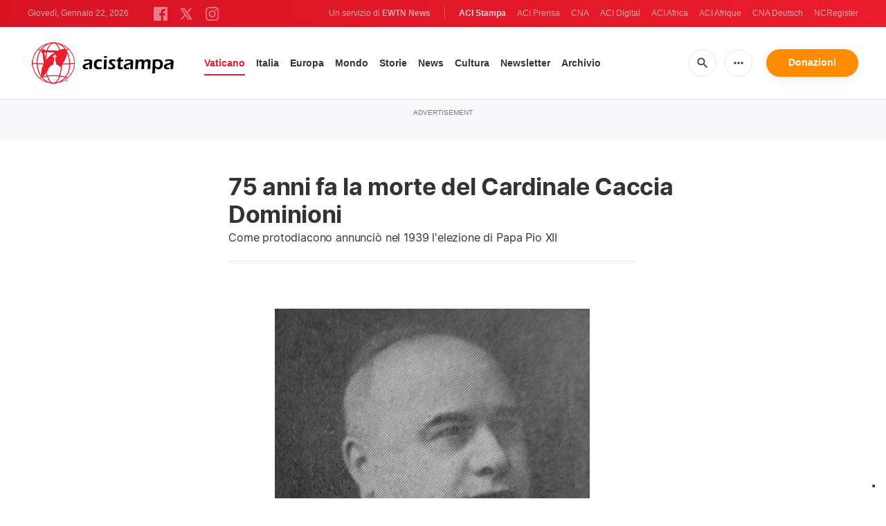

--- FILE ---
content_type: text/html; charset=UTF-8
request_url: https://www.acistampa.com/story/75-anni-fa-la-morte-del-cardinale-caccia-dominioni-18435
body_size: 13427
content:
<!DOCTYPE html>
<html lang="en" translate="no">
<head>
    <title>75 anni fa la morte del Cardinale Caccia Dominioni</title>
<meta http-equiv="Content-Type" content="text/html;charset=utf-8"/>
<meta http-equiv="X-UA-Compatible" content="IE=edge">
<meta name="google" value="notranslate"/>
<meta name="description" content="Il 12 novembre 1946 moriva a Roma il Cardinale Camillo Caccia Dominioni."/>
<meta name="keywords" content="article, keyword, cna"/>
<meta name="author" content="EWTN"/>
<meta name="copyright" content="© 2026 EWTN | All rights reserved."/>
<meta name="viewport" content="width=device-width, initial-scale=1"/>
<meta name="viewport" content="width=device-width, minimum-scale=1.0, maximum-scale=1.0, user-scalable=no"/>
<meta name="apple-mobile-web-app-capable" content="yes">
<meta name="format-detection" content="telephone=no">


<meta name="twitter:card" content="summary_large_image"/>
<meta name="twitter:site" content="@acistampa"/>
<meta name="twitter:url" content="https://www.acistampa.com/story/18435/75-anni-fa-la-morte-del-cardinale-caccia-dominioni-18435"/>
<meta name="twitter:title" content="75 anni fa la morte del Cardinale Caccia Dominioni"/>
<meta name="twitter:description" content="Il 12 novembre 1946 moriva a Roma il Cardinale Camillo Caccia Dominioni."/>
<meta name="twitter:creator" content="@acistampa"/>
<meta name="twitter:image:src" content="https://www.acistampa.com/images/cardinal_caccia_dominioni_1636491365.JPG?w=1200&amp;jpg"/>


<meta property="fb:app_id" content="1234567890"/>
<meta property="og:title" content="75 anni fa la morte del Cardinale Caccia Dominioni"/>
<meta property="og:type" content="website"/>
<meta property="og:url" content="https://www.acistampa.com/story/18435/75-anni-fa-la-morte-del-cardinale-caccia-dominioni-18435"/>
<meta property="og:image" content="https://www.acistampa.com/images/cardinal_caccia_dominioni_1636491365.JPG?w=1200&amp;jpg"/>
<meta property="og:description" content="Il 12 novembre 1946 moriva a Roma il Cardinale Camillo Caccia Dominioni."/>
<meta property="og:site_name" content="ACI Stampa"/>


<meta name="parsely-link" content="https://www.acistampa.com/story/18435/75-anni-fa-la-morte-del-cardinale-caccia-dominioni-18435" />
<meta name="parsely-title" content="75 anni fa la morte del Cardinale Caccia Dominioni" />
<meta name="parsely-type" content="post" />
<meta name="parsely-image-url" content="https://www.acistampa.com/images/cardinal_caccia_dominioni_1636491365.JPG?w=1200&amp;jpg" />
<meta name="parsely-pub-date" content="2021-11-12T16:00:00+01:00" />
<meta name="parsely-section" content="Vaticano" />
<meta name="parsely-author" content="Marco Mancini" />
<meta name="parsely-tags" content="Card. Caccia Dominioni,Sacro Collegio,collegio cardinalizio" />


    <meta name="analytics-page-type" content="post" />
    <meta name="analytics-pub-date" content="2021-11-12T16:00:00+01:00" />
    <meta name="analytics-section" content="Vaticano" />
    <meta name="analytics-authors" content="Marco Mancini" />
    <meta name="analytics-tags" content="card. caccia dominioni|sacro collegio|collegio cardinalizio" />
    <meta name="analytics-page-id" content="18435" />

    <link rel="amphtml" href="https://www.acistampa.com/amp/story/18435/75-anni-fa-la-morte-del-cardinale-caccia-dominioni-18435">
<link rel="canonical" href="https://www.acistampa.com/story/18435/75-anni-fa-la-morte-del-cardinale-caccia-dominioni-18435">
<link rel="stylesheet" type="text/css" href="/assets/css/app.css?id=a16f81c6abf213e8312b2298d4892163">
<script src="/assets/js/app.js?id=738f5168f4ee27fa75fcc6f710383670"></script>
<script src="/assets/js/dimstrap.js?id=fe018b54594218400bbe43a2df9b8c6b"></script>


<link rel="icon" type="image/png" href="/assets/images/extra/apple/apple-touch-icon-57x57.png?id=c05aaeeb260815981c57d12aaada45d6" sizes="196x196" />
<link rel="icon" type="image/png" href="/assets/images/extra/favicon/favicon-96x96.png?id=93c6bff6e3e044ac2860ec8c41b50cc9" sizes="96x96" />
<link rel="icon" type="image/png" href="/assets/images/extra/favicon/favicon-32x32.png?id=a3a84c2a2f0b6e1ed20e7b8d823b9653" sizes="32x32" />
<link rel="icon" type="image/png" href="/assets/images/extra/favicon/favicon-16x16.png?id=afec60afa32ce442f90c1d1261b79b9f" sizes="16x16" />
<link rel="icon" type="image/png" href="/assets/images/extra/favicon/favicon-128x128.png?id=f16300f8aee1b7f32ebf2529b4fdd5b9" sizes="128x128" />
<link rel="apple-touch-icon-precomposed" sizes="57x57" href="/assets/images/extra/apple/apple-touch-icon-57x57.png?id=c05aaeeb260815981c57d12aaada45d6" />
<link rel="apple-touch-icon-precomposed" sizes="114x114" href="/assets/images/extra/apple/apple-touch-icon-114x114.png?id=41293a05cde19d609f62d905609b7435" />
<link rel="apple-touch-icon-precomposed" sizes="72x72" href="/assets/images/extra/apple/apple-touch-icon-72x72.png?id=c2b8bcb54a86a97133df6fefca4c0d73" />
<link rel="apple-touch-icon-precomposed" sizes="144x144" href="/assets/images/extra/apple/apple-touch-icon-144x144.png?id=a62001ea03431ea0886d1ae1bf904d2b" />
<link rel="apple-touch-icon-precomposed" sizes="60x60" href="/assets/images/extra/apple/apple-touch-icon-60x60.png?id=3b53a6cca5e82c663cf478c82bbc273c" />
<link rel="apple-touch-icon-precomposed" sizes="120x120" href="/assets/images/extra/apple/apple-touch-icon-120x120.png?id=d74e6cd84f156121a42ff6785b798d19" />
<link rel="apple-touch-icon-precomposed" sizes="76x76" href="/assets/images/extra/apple/apple-touch-icon-76x76.png?id=cf64ac303ac2471dfaba1cf83b555bb2" />
<link rel="apple-touch-icon-precomposed" sizes="152x152" href="/assets/images/extra/apple/apple-touch-icon-152x152.png?id=fc72ae9beb31bbc0f056e4fb2d28b87b" />
    <script type="text/javascript">
        var _iub = _iub || [];
        _iub.csConfiguration = {"siteId":4006545,"cookiePolicyId":85744989,"lang":"it","storage":{"useSiteId":true}};
    </script>
    <script type="text/javascript" src="https://cs.iubenda.com/autoblocking/4006545.js"></script>
    <script type="text/javascript" src="//cdn.iubenda.com/cs/tcf/stub-v2.js"></script>
    <script type="text/javascript" src="//cdn.iubenda.com/cs/tcf/safe-tcf-v2.js"></script>
    <script type="text/javascript" src="//cdn.iubenda.com/cs/gpp/stub.js"></script>
    <script type="text/javascript" src="//cdn.iubenda.com/cs/iubenda_cs.js" charset="UTF-8" async></script>
      <style>
    iframe[src*="youtube.com"] { max-width:100%; height:auto; aspect-ratio:16/9; }
    .swiper-wrapper{
      height: inherit !important;
    }
  </style>










  <script type="application/ld+json">
  {
		"@context": 		"http://schema.org",
		"@type":			"NewsArticle",
		"headline": 		"75 anni fa la morte del Cardinale Caccia Dominioni",
		"description": 		"Il 12 novembre 1946 moriva a Roma il Cardinale Camillo Caccia Dominioni.",
		"datePublished":	"2021-11-12 16:00:00",
		"dateModified":		"2026-01-20T16:20:51.000000Z",
		"mainEntityOfPage":	"https://www.acistampa.com/story/18435/75-anni-fa-la-morte-del-cardinale-caccia-dominioni-18435",
		"publisher": {
			"@type": 	"Organization",
			"name": 	"ACI Stampa",
			"logo": {
				"@type":	"ImageObject",
				"url":		"https://www.acistampa.com/assets/images/branding/logo-red-black-small.png",
				"width": 	264,
				"height": 	70
			}
		},
		"author": {
			"@type": 	"Person",
			"name": 	"Marco Mancini"
		},
		"image": {
			"@type": 	"ImageObject",
			"url": 		"https://www.acistampa.com/images/cardinal_caccia_dominioni_1636491365.JPG?w=800&h=600",
			"width": 	800,
			"height": 	600
		}
	}
</script>
    <!-- PostHog Analytics -->
<script>
(function() {
    'use strict';

    // PostHog CDN Loader
    !function(t,e){var o,n,p,r;e.__SV||(window.posthog=e,e._i=[],e.init=function(i,s,a){function g(t,e){var o=e.split(".");2==o.length&&(t=t[o[0]],e=o[1]);t[e]=function(){t.push([e].concat(Array.prototype.slice.call(arguments,0)))}}(p=t.createElement("script")).type="text/javascript",p.async=!0,p.src=s.api_host+"/static/array.js",(r=t.getElementsByTagName("script")[0]).parentNode.insertBefore(p,r);var u=e;for(void 0!==a?u=e[a]=[]:a="posthog",u.people=u.people||[],u.toString=function(t){var e="posthog";return"posthog"!==a&&(e+="."+a),t||(e+=" (stub)"),e},u.people.toString=function(){return u.toString(1)+".people (stub)"},o="capture identify alias people.set people.set_once set_config register register_once unregister opt_out_capturing has_opted_out_capturing opt_in_capturing reset isFeatureEnabled onFeatureFlags getFeatureFlag getFeatureFlagPayload reloadFeatureFlags group updateEarlyAccessFeatureEnrollment getEarlyAccessFeatures getActiveMatchingSurveys getSurveys".split(" "),n=0;n<o.length;n++)g(u,o[n]);e._i.push([i,s,a])},e.__SV=1)}(document,window.posthog||[]);

    // =============================================================================
    // PostHog Configuration
    // =============================================================================

    const posthogConfig = {
        enabled: true,
        apiKey: 'phc_3b4tsLrHHzsSavxDBpOPpePiNKlWmVVxiZbc1uqqSaB',
        host: 'https://eu.i.posthog.com',
        webVitalsSampleRate: 10,
        sessionReplaySampleRate: 0,
        forceSessionReplay: false,
        forceSessionReplayParam: 'posthog_force_replay',
        debug: false
    };

    // =============================================================================
    // Types & Interfaces
    // =============================================================================

    /**
     * @typedef {Object} AnalyticsContext
     * @property {string|null} pageType
     * @property {string|null} pubDate
     * @property {string|null} section
     * @property {string|null} author
     * @property {string[]|null} tags
     */

    // =============================================================================
    // Constants & State
    // =============================================================================

    // Set to track seen error signatures to prevent duplicate exception reporting
    const seenErrors = new Set();

    // =============================================================================
    // PostHog Initialization
    // =============================================================================

    /**
     * Initialize PostHog analytics with proper configuration
     */
    function initializePostHog() {
        // Skip initialization if disabled or no API key
        if (!posthogConfig.enabled || !posthogConfig.apiKey) {
            return;
        }

        try {
            posthog.init(posthogConfig.apiKey, {
                api_host: posthogConfig.host,
                persistence: 'memory',
                debug: posthogConfig.debug,
                autocapture: true,
                capture_pageview: true,
                capture_pageleave: true,
                capture_exceptions: true,
                cross_subdomain_cookie: false,
                disable_session_recording: !shouldEnableSessionReplay(),
                capture_performance: getPerformanceConfig(),
                before_send: processEventBeforeSend,
                loaded: function() {
                    setAnalyticsContext();
                }
            });
        } catch (error) {
            // Silently fail to avoid breaking the application
            console.error('PostHog initialization failed:', error);
        }
    }

    // =============================================================================
    // Event Processing & Filtering
    // =============================================================================

    /**
     * Generate a unique signature for an error to enable deduplication
     */
    function generateErrorSignature(event) {
        if (!event.properties || !event.properties.$exception_list) {
            return '';
        }

        const exceptions = event.properties.$exception_list;
        if (!Array.isArray(exceptions) || exceptions.length === 0) {
            return '';
        }

        // Use the first exception to generate signature
        const exception = exceptions[0];
        const type = exception.type || 'Unknown';
        const message = exception.value || '';
        const stackTrace = exception.stacktrace && exception.stacktrace.frames && exception.stacktrace.frames[0];

        // Create signature from error type, message, and top stack frame
        return [
            type,
            message,
            stackTrace ? stackTrace.filename || '' : '',
            stackTrace ? stackTrace.function || '' : '',
            stackTrace ? stackTrace.lineno || '' : ''
        ].join('|');
    }

    /**
     * Process events before sending to PostHog
     * Handles sampling and deduplication
     */
    function processEventBeforeSend(event) {
        if (event === null) {
            return null;
        }

        // Sample web vitals events
        if (
            event.event === '$web_vitals' &&
            Math.random() * 100 > posthogConfig.webVitalsSampleRate
        ) {
            return null; // Drop this event
        }

        // Deduplicate exception events
        if (event.event === '$exception') {
            const errorSignature = generateErrorSignature(event);
            if (errorSignature && seenErrors.has(errorSignature)) {
                return null; // Drop duplicate error
            }
            if (errorSignature) {
                seenErrors.add(errorSignature);
            }
        }

        return event;
    }

    /**
     * Determine if session replay should be enabled
     */
    function shouldEnableSessionReplay() {
        const forceSessionReplay = posthogConfig.forceSessionReplay ||
            (typeof window !== 'undefined' &&
                new URLSearchParams(window.location.search).has(posthogConfig.forceSessionReplayParam));

        return forceSessionReplay || Math.random() * 100 < posthogConfig.sessionReplaySampleRate;
    }

    /**
     * Get performance configuration based on web vitals sample rate
     */
    function getPerformanceConfig() {
        if (posthogConfig.webVitalsSampleRate === 100) {
            return true;
        } else if (posthogConfig.webVitalsSampleRate > 0) {
            return {
                web_vitals_sample_rate: posthogConfig.webVitalsSampleRate / 100
            };
        }
        return false;
    }

    // =============================================================================
    // Context Utilities
    // =============================================================================

    /**
     * Get page metadata from generic analytics meta tags
     */
    function getPageMetadata() {
        const metaMapping = [
            ['page_type', 'analytics-page-type'],
            ['pub_date', 'analytics-pub-date'],
            ['section', 'analytics-section'],
            ['authors', 'analytics-authors'],
            ['tags', 'analytics-tags'],
            ['page_id', 'analytics-page-id']
        ];

        const metadata = {};

        metaMapping.forEach(function(item) {
            const el = document.querySelector('meta[name="' + item[1] + '"]');
            if (el && el.content && typeof el.content === 'string') {
                if (item[0] === 'tags' || item[0] === 'authors') {
                    metadata[item[0]] = el.content.split('|').map(function(item) {
                        return item.trim();
                    }).filter(function(item) {
                        return item.length > 0;
                    });
                } else {
                    metadata[item[0]] = el.content;
                }
            }
        });
        return metadata;
    }

    /**
     * Get the current page URL path
     */
    function getPagePath() {
        return typeof window !== 'undefined' ? window.location.pathname : '';
    }

    // =============================================================================
    // Analytics Context Management
    // =============================================================================

    /**
     * Set analytics context using PostHog Super Properties
     * This ensures all events include these properties automatically
     */
    function setAnalyticsContext() {
        if (!posthogConfig.enabled || typeof posthog === 'undefined') {
            return;
        }

        try {
            const pageMetadata = getPageMetadata();
            const contextData = Object.assign({
                app_name: 'aci-stampa',
                app_version: '0.1.0',
            }, pageMetadata);

            posthog.register(contextData);
        } catch (error) {
            console.error('Failed to set analytics context:', error);
            // Register error flag for debugging
            try {
                posthog.register({ 'register-error': true });
            } catch (e) {
                // Silent fail
            }
        }
    }

    /**
     * Clear analytics context by unregistering properties
     */
    function clearAnalyticsContext() {
        if (!posthogConfig.enabled || typeof posthog === 'undefined') {
            return;
        }

        try {
            const keysToUnregister = [
                'page_type', 'pub_date', 'section', 'authors', 'tags', 'page_id',
                'app_name',
            ];

            keysToUnregister.forEach(function(key) {
                posthog.unregister(key);
            });
        } catch (error) {
            console.error('Failed to clear analytics context:', error);
        }
    }

    /**
     * Get current analytics context from PostHog
     */
    function getAnalyticsContext() {
        if (!posthogConfig.enabled || typeof posthog === 'undefined') {
            return {
                pageType: null,
                pubDate: null,
                section: null,
                authors: null,
                tags: null,
                pageId: null
            };
        }

        try {
            return {
                pageType: posthog.get_property('page_type') || null,
                pubDate: posthog.get_property('pub_date') || null,
                section: posthog.get_property('section') || null,
                authors: posthog.get_property('authors') || null, // Changed from 'author' to 'authors'
                tags: posthog.get_property('tags') || null,
                pageId: posthog.get_property('page_id') || null
            };
        } catch (error) {
            return {
                pageType: null,
                pubDate: null,
                section: null,
                authors: null,
                tags: null,
                pageId: null
            };
        }
    }

    // =============================================================================
    // Public API
    // =============================================================================

    // Expose functions to global scope for external use
    window.PostHogAnalytics = {
        initialize: initializePostHog,
        setContext: setAnalyticsContext,
        clearContext: clearAnalyticsContext,
        getContext: getAnalyticsContext,
        config: posthogConfig
    };

    // =============================================================================
    // Auto-initialization
    // =============================================================================

    // Initialize PostHog when DOM is ready
    if (document.readyState === 'loading') {
        document.addEventListener('DOMContentLoaded', initializePostHog);
    } else {
        initializePostHog();
    }
})();
</script>
<!-- End PostHog Analytics -->

    <script>
        var googletag = googletag || {};
        googletag.cmd = googletag.cmd || [];
        (function() {
            var gads = document.createElement('script');
            gads.async = true;
            gads.type = 'text/javascript';
            var useSSL = 'https:' == document.location.protocol;
            gads.src = (useSSL ? 'https:' : 'http:') +
                '//www.googletagservices.com/tag/js/gpt.js';
            var node = document.getElementsByTagName('script')[0];
            node.parentNode.insertBefore(gads, node);
        })();
    </script>

    <!-- Google Tag Manager -->
    <script>(function(w,d,s,l,i){w[l]=w[l]||[];w[l].push({'gtm.start':
                new Date().getTime(),event:'gtm.js'});var f=d.getElementsByTagName(s)[0],
            j=d.createElement(s),dl=l!='dataLayer'?'&l='+l:'';j.async=true;j.src=
            'https://www.googletagmanager.com/gtm.js?id='+i+dl;f.parentNode.insertBefore(j,f);
        })(window,document,'script','dataLayer','GTM-T734LK8');</script>
    <!-- End Google Tag Manager -->
</head>
<body class="post">
    <!-- Google Tag Manager (noscript) -->
    <noscript><iframe src="https://www.googletagmanager.com/ns.html?id=GTM-T734LK8"
                      height="0" width="0" style="display:none;visibility:hidden"></iframe></noscript>
    <!-- End Google Tag Manager (noscript) -->
    <div id="fb-root"></div>
    <script type="ada0a8873f99cd3751e5af3a-text/javascript">(function(d, s, id) {
            var js, fjs = d.getElementsByTagName(s)[0];
            if (d.getElementById(id)) return;
            js = d.createElement(s); js.id = id;
            js.src = "//connect.facebook.net/en_US/sdk.js#xfbml=1&appId=1559469840969344&version=v2.0";
            fjs.parentNode.insertBefore(js, fjs);
        }(document, 'script', 'facebook-jssdk'));</script>
    <div id="app">

        <header class="p-0" id="header">
  <div class="header-desktop">
	<div id="topbar" class="py-2 clear">
		<div class="left">
			<span class="today mr-6 mr-s-0 align-bottom">Giovedì, Gennaio 22, 2026</span>
			<ul class="social-menu" style="display: inline-block">
	<li><a href="https://www.facebook.com/acistampait" target="_blank"><img style="height: 20px" src="https://www.acistampa.com/assets/images/icons/icon-facebook.svg" alt="Facebook"></a></li>
	<li><a href="https://twitter.com/acistampa" target="_blank"><img style="height: 22px" src="https://www.acistampa.com/assets/images/icons/icon-twitter-x.svg" alt="Twitter"></a></li>
	<li><a href="https://www.instagram.com/acistampa" target="_blank"><img style="height: 20px" src="https://www.acistampa.com/assets/images/icons/icon-instagram.svg" alt="Instagram"></a></li>
</ul>
		</div>
		<div class="right">
			<span class="ewtn-title">Un servizio di <a href="//www.ewtnnews.com" title="EWTN News">EWTN News</a></span>

			<div class="ewtn-services current-page">
				<a class="service current-service" href="javascript:;">ACI Stampa</a>
				<a class="service" href="https://www.aciprensa.com/" target="_blank">ACI Prensa</a>
				<a class="service" href="https://www.catholicnewsagency.com/" target="_blank">CNA</a>
				<a class="service" href="https://www.acidigital.com/" target="_blank">ACI Digital</a>
				<a class="service" href="https://www.aciafrica.org/" target="_blank">ACI Africa</a>
				<a class="service" href="https://www.aciafrique.org/" target="_blank">ACI Afrique</a>
				<a class="service" href="https://de.catholicnewsagency.com/" target="_blank">CNA Deutsch</a>
				<a class="service" href="https://www.ncregister.com/" target="_blank">NCRegister</a>
			</div>
		</div>
	</div>
	<div class="menubar sticky-menu justify-content-between d-flex">
		<a class="logo" href="/"><img class="logo-desktop" src="https://www.acistampa.com/assets/images/branding/logo-red-black-small.png" alt="ACI Stampa"></a>

		<div class="menu-content justify-content-between d-flex align-items-center">
			<div class="no-wrap">
				<ul id="main-menu" class="sm sm-clean">
	<li class="vaticano"><a href="/section/vaticano">Vaticano</a></li>
	<li class="italia"><a href="/section/italia">Italia</a></li>
	<li class="europa"><a href="/section/europa">Europa</a></li>
	<li class="mondo"><a href="/section/mondo">Mondo</a></li>
	<li class="storie"><a href="/section/storie">Storie</a></li>
	<li class="news"><a href="/section/news">News</a></li>
	<li class="cultura"><a href="/section/cultura">Cultura</a></li>
	
	<li class="newsletter"><a href="/newsletter">Newsletter</a></li>
	<li class="arhive"><a href="https://www.acistampa.com/archive">Archivio</a></li>
</ul>
			</div>

			<ul class="extra-buttons no-wrap">
				<li><a href="javascript:;" class="btn-icon" id="search-btn"><i class="material-icons">search</i></a></li>
				<li class="dropdown">
					<a href="javascript:;" class="dropdown-open btn-icon"><i class="material-icons">more_horiz</i></a>
					<div class="dropdown-content">
						<a class="dropdown-item" href="https://editors.catholicnewsagency.com/">Servizio Editoriale</a>
						<a class="dropdown-item" href="https://www.acistampa.com/chisiamo">Chi Siamo</a>
						<a class="dropdown-item" href="https://ewtnadvertising.com/" target="_blank">Pubblicità</a>
						<a class="dropdown-item" href="https://www.acistampa.com/privacy">Privacy</a>
					</div>
				</li>
				<li><a href="https://ewtn.it/dona/" class="btn btn-rounded btn-success">Donazioni</a></li>
			</ul>
		</div>

		<div id="search-block">
			<div class="search-content d-flex justify-content-between align-items-center">
				<div class="search-bar">
	<form class="search" accept-charset="utf-8" method="get" action="/results">
		<div class="input-field">
			<i class="material-icons">search</i>
			<input class="search-field" type="text" name="q" id="q" placeholder="Ricerca" value="">
			<button type="submit" id="search" class="submit-form submit-btn btn btn-rounded btn-success" value=""><span class="search-text">Search</span><i class="material-icons">search</i></button>
		</div>
	</form>
</div>
        
				<a href="javascript:;" id="close-search"></a>
			</div>
		</div>
	</div>
</div>	<div class="header-tablet">
	<div id="topbar" class="py-2 clear">
		<div class="left">
	        <span class="today mr-6 mr-s-0 align-bottom">Giovedì, Gennaio 22, 2026</span>
			<ul class="social-menu" style="display: inline-block">
	<li><a href="https://www.facebook.com/acistampait" target="_blank"><img style="height: 20px" src="https://www.acistampa.com/assets/images/icons/icon-facebook.svg" alt="Facebook"></a></li>
	<li><a href="https://twitter.com/acistampa" target="_blank"><img style="height: 22px" src="https://www.acistampa.com/assets/images/icons/icon-twitter-x.svg" alt="Twitter"></a></li>
	<li><a href="https://www.instagram.com/acistampa" target="_blank"><img style="height: 20px" src="https://www.acistampa.com/assets/images/icons/icon-instagram.svg" alt="Instagram"></a></li>
</ul>
		</div>
		<div class="right">
			<span class="ewtn-title">A service of <a href="//www.ewtnnews.com" title="EWTN News">EWTN News</a></span>

			<div class="dropdown current-page">
				<a href="javascript:;" class="dropdown-open">ACI Stampa <i class="material-icons">expand_more</i></a>
				<div class="dropdown-content">
					<a class="dropdown-item" href="https://www.aciprensa.com/" target="_blank">ACI Prensa</a>
					<a class="dropdown-item" href="https://www.acistampa.com/" target="_blank">ACI Stampa</a>
					<a class="dropdown-item" href="https://www.acidigital.com/" target="_blank">ACI Digital</a>
					<a class="dropdown-item" href="https://www.aciafrica.org/" target="_blank">ACI Africa</a>
					<a class="dropdown-item" href="https://www.aciafrique.org/" target="_blank">ACI Afrique</a>
					<a class="dropdown-item" href="https://de.catholicnewsagency.com/" target="
					">CNA Deutsch</a>
					<a class="dropdown-item" href="https://www.ncregister.com/" target="_blank">NCRegister</a>
				</div>
			</div>
		</div>
	</div>
	<div class="menubar sticky-menu justify-content-between d-flex">
		<a class="logo" href="/"><img class="logo-tablet" src="https://www.acistampa.com/assets/images/branding/logo-red-black-small.png" alt="ACI Stampa"></a>
		<div class="menu-content justify-content-end d-flex align-items-center">
			<ul class="extra-buttons">
				<li><a href="javascript:;" class="btn-icon" id="search-btn"><i class="material-icons">search</i></a></li>
				<li class="dropdown">
					<a href="javascript:;" class="dropdown-open btn-icon"><i class="material-icons">more_horiz</i></a>
					<div class="dropdown-content">
						<a class="dropdown-item" href="https://editors.catholicnewsagency.com/">Servizio Editoriale</a>
						<a class="dropdown-item" href="https://www.acistampa.com/about">Chi Siamo</a>
						<a class="dropdown-item" href="https://ewtnadvertising.com/" target="_blank">Pubblicità</a>
						<a class="dropdown-item" href="https://www.acistampa.com/privacy">Privacy</a>
					</div>
				</li>
				<li><a href="https://ewtn.it/dona/" class="btn btn-rounded btn-success">Donazioni</a></li>
				<li class="menu-btn"><a href="javascript:void(0);" class="sidebar-handler btn-icon"><i class="material-icons">menu</i><span>Menu</span></a></li>
			</ul>
		</div>
		<div id="search-block">
			<div class="search-content d-flex justify-content-between align-items-center">
				<div class="search-bar">
	<form class="search" accept-charset="utf-8" method="get" action="/results">
		<div class="input-field">
			<i class="material-icons">search</i>
			<input class="search-field" type="text" name="q" id="q" placeholder="Ricerca" value="">
			<button type="submit" id="search" class="submit-form submit-btn btn btn-rounded btn-success" value=""><span class="search-text">Search</span><i class="material-icons">search</i></button>
		</div>
	</form>
</div>
        
				<a href="javascript:;" id="close-search"></a>
			</div>
		</div>
	</div>
	<div class="tablet-sidebar responsive-sidebar">
		<a href="javascript:;" onclick="closeSidebar();" class="close-sidebar">&times;</a>
		<div class="responsive-sidebar-content">
			<ul id="main-menu" class="sm sm-clean">
	<li class="vaticano"><a href="/section/vaticano">Vaticano</a></li>
	<li class="italia"><a href="/section/italia">Italia</a></li>
	<li class="europa"><a href="/section/europa">Europa</a></li>
	<li class="mondo"><a href="/section/mondo">Mondo</a></li>
	<li class="storie"><a href="/section/storie">Storie</a></li>
	<li class="news"><a href="/section/news">News</a></li>
	<li class="cultura"><a href="/section/cultura">Cultura</a></li>
	
	<li class="newsletter"><a href="/newsletter">Newsletter</a></li>
	<li class="arhive"><a href="https://www.acistampa.com/archive">Archivio</a></li>
</ul>
		</div>
	</div>
</div>	<div class="header-mobile">
	<div class="menubar justify-content-between d-flex">
		<a class="logo" href="/"><img class="logo-mobile" src="https://www.acistampa.com/assets/images/branding/brand-white.png" alt="ACI Stampa"></a>
		<ul class="extra-buttons">
			<li><a href="https://ewtn.it/dona/" class="btn btn-rounded btn-success">Donazioni</a></li>
			<li class="menu-btn"><a href="javascript:void(0);" class="sidebar-handler btn-icon"><i class="material-icons">menu</i></a></li>
		</ul>
	</div>
	<div class="mobile-sidebar responsive-sidebar">
		<a href="javascript:;" onclick="closeSidebar();" class="close-sidebar">&times;</a>
		<div class="responsive-sidebar-content">
			<span class="today mr-6 mr-s-0 align-bottom">Giovedì, Gennaio 22, 2026</span>
			<div class="search-bar">
	<form class="search" accept-charset="utf-8" method="get" action="/results">
		<div class="input-field">
			<i class="material-icons">search</i>
			<input class="search-field" type="text" name="q" id="q" placeholder="Ricerca" value="">
			<button type="submit" id="search" class="submit-form submit-btn btn btn-rounded btn-success" value=""><span class="search-text">Search</span><i class="material-icons">search</i></button>
		</div>
	</form>
</div>
        
			<ul id="main-menu" class="sm sm-clean">
	<li class="vaticano"><a href="/section/vaticano">Vaticano</a></li>
	<li class="italia"><a href="/section/italia">Italia</a></li>
	<li class="europa"><a href="/section/europa">Europa</a></li>
	<li class="mondo"><a href="/section/mondo">Mondo</a></li>
	<li class="storie"><a href="/section/storie">Storie</a></li>
	<li class="news"><a href="/section/news">News</a></li>
	<li class="cultura"><a href="/section/cultura">Cultura</a></li>
	
	<li class="newsletter"><a href="/newsletter">Newsletter</a></li>
	<li class="arhive"><a href="https://www.acistampa.com/archive">Archivio</a></li>
</ul>
			<a href="https://ewtn.it/dona/" class="btn btn-big btn-donate btn-success">Donazioni</a>
			<hr />
			<ul class="extra-menu">
	<li><a href="https://www.acistampa.com/subscribe">Subscribe</a></li>
	<li><a href="https://www.acistampa.com/about">About Us</a></li>
	<li><a href="https://www.acistampa.com/privacy">Privacy</a></li>
</ul>
			<hr />
			<div class="select-ewtn d-flex justify-content-between align-items-center">
				<span class="ewtn-title">EWTN News</span>
				<div class="dropdown current-page">
					<a href="javascript:;" class="dropdown-open">ACI Stampa <i class="material-icons">expand_more</i></a>
					<div class="dropdown-content">
						<a class="dropdown-item" href="https://www.aciprensa.com/" target="_blank">ACI Prensa</a>
						<a class="dropdown-item" href="https://www.catholicnewsagency.com/" target="_blank">CNA</a>
						<a class="dropdown-item" href="https://www.acidigital.com/" target="_blank">ACI Digital</a>
						<a class="dropdown-item" href="https://www.aciafrica.org/" target="_blank">ACI Africa</a>
						<a class="dropdown-item" href="https://www.aciafrique.org/" target="_blank">ACI Afrique</a>
						<a class="dropdown-item" href="https://de.catholicnewsagency.com/" target="_blank">CNA Deutsch</a>
						<a class="dropdown-item" href="https://www.ncregister.com/" target="_blank">NCRegister</a>
					</div>
				</div>
			</div>
		</div>
	</div>
</div></header>

        <div class="all">
              <div class="lightest-grey-bg pt-3 pb-5 full-ad">
    <div class="container">
        <div class="row">
            <div class="col-12">
                <p>Advertisement</p>
                <div id='div-gpt-ad-1436546916324-0'></div>
            </div>
        </div>
    </div>
</div>
  <div data-io-article-url="https://www.acistampa.com/story/18435/75-anni-fa-la-morte-del-cardinale-caccia-dominioni-18435">
    <div class="container">
      <div class="row">
        <div class="col content m-auto mt-7">
          <h1 class="h1 post-title my-0">75 anni fa la morte del Cardinale Caccia Dominioni</h1>
          <h2 class="my-1 h5" style="font-weight: normal">Come protodiacono annunciò nel 1939 l&#039;elezione di Papa Pio XII</h2>
            <div class="post-share mb-7 mt-5 mb-s-6">
	<div class="shareaholic-canvas" data-app="share_buttons" data-app-id="33122398"></div>
</div>                          <div class="post-image img-wrapper">
                <img
                  src="https://www.acistampa.com/images/cardinal_caccia_dominioni_1636491365.JPG?h=450"
                  alt="Il Cardinale Camillo Caccia Dominioni |  | pubblico dominio "
                  loading="lazy"
                />
                <span class="image-caption">Il Cardinale Camillo Caccia Dominioni |  | pubblico dominio </span>
              </div>
                    </div>
      </div>
    </div>
    <div class="container">
      <div class="row">
        <div class="col content m-auto mt-7">
          <div class="post-content">
            <div class="post-author">
              <p>Di Marco Mancini</p>
            </div>
            <p class="post-info">Città del Vaticano ,               venerdì, 12. novembre, 2021 16:00 (ACI Stampa).
            </p>
                          <p><strong>Il 12 novembre 1946 moriva a Roma il Cardinale Camillo Caccia Dominioni.</strong></p>
                                      <p><strong>Nato a Milano il 7 febbraio 1877</strong>, studiò a Roma presso la Pontificia Università Gregoriana per essere poi <strong>ordinato sacerdote il 23 settembre 1899.</strong></p>
                                      <p>Dopo aver lavorato come canonico della Basilica di San Pietro, <strong>venne nominato da Papa Benedetto XV Prefetto del Palazzo Apostolico il 16 giugno 1921</strong>, incarico confermatogli da Papa Pio XI. </p>
                                      <p><strong>Lo stesso Pio XI lo ha creato Cardinale di Santa Romana Chiesa nel concistoro del 16 dicembre 1935, della di Santa Maria in Domnica</strong>, lasciando così l'incarico di Prefetto del Palazzo Apostolico. </p>
                                      <p>Non venne ordinato vescovo in quanto la norma che obbliga i cardinali a ricevere la consacrazione episcopale venne introdotta da Papa Giovanni XXIII nel 1962.</p>
                            </div>
            </div>
          </div>
        </div>
        <div class="lightest-grey-bg pt-3 pb-5 full-ad">
    <div class="container">
        <div class="row">
            <div class="col-12">
                <p>Advertisement</p>
                <div id='div-gpt-ad-1436546916324-1'></div>
            </div>
        </div>
    </div>
</div>
        <div class="container">
          <div class="row mb-s-5 mb-4 mt-7">
            <div class="col content m-auto">
              <div class="post-content">
                                      <p><strong>Prese parte al conclave del 1939 e in qualità di Cardinale Protodiacono annunciò l'elezione di Papa Pio XII.</strong> </p>
                                      <p>Il Cardinale Caccia Dominioni morì a Roma il 12 novembre 1946.</p>
                                              <div class="tags-box">
    <ul>
        <li class="title">Tags:</li>
        
        <li><a href="https://www.acistampa.com/tag/card-caccia-dominioni" class="btn-tag">Card. Caccia Dominioni</a>, </li>
        
        <li><a href="https://www.acistampa.com/tag/sacro-collegio" class="btn-tag">Sacro Collegio</a>, </li>
        
        <li><a href="https://www.acistampa.com/tag/collegio-cardinalizio" class="btn-tag">collegio cardinalizio</a></li>
    </ul>
</div>
                                <div class="box post-widget subscribe-post box-shadow no-lists-style">
    <h4 class="box-title"><span>Iscriviti alla nostra newsletter quotidiana</span></h4>
    <p class="middle-grey">Ricevi ogni giorno le notizie sulla Chiesa nel mondo via email.</p>
    <script charset="utf-8" type="text/javascript" src="//js.hsforms.net/forms/v2.js"></script>
    <script type="text/javascript">
        hbspt.forms.create({
            portalId: "4395239",
            formId: "9a5e5a2a-ead7-49e6-8d98-39bb84676ea8"
        });
    </script>
</div>
<style>
    .no-lists-style ul {
        list-style: none;
    }
</style>
          
        </div>

        <div class="post-share mb-7 mt-5 mb-s-6">
	<div class="shareaholic-canvas" data-app="share_buttons" data-app-id="33122398"></div>
</div>        <div class="donation-box box-shadow" style="display: none">
	<h4 class="box-title">Our mission is the truth. Join us!</h4>
	<p class="box-desc">Your monthly donation will help our team continue reporting the truth, with fairness, integrity, and fidelity to Jesus Christ and his Church.</p>

	<div class="amounts">
		<ul>
			<li><a href="#"><span>$5 <small>/month</small></span></a></li>
			<li class="active"><a href="#"><span>$10 <small>/month</small></span></a></li>
			<li><a href="#"><span>$15 <small>/month</small></span></a></li>
			<li><a href="#"><span>Other</span></a></li>
		</ul>
	</div>

	<div class="box-footer">
		<a href="#" class="btn btn-success btn-big btn-wide">Donazioni</a>
	</div>
</div>
      </div>
      <div class="sidebar_narrow">

                  <div class="col-l-4 col-m-12 sidebar mt-m-6 mt-s-0">
	<div class="box">
		<h4 class="box-title"><span>Trending</span></h4>
        <div class="trending-box">
    <div class="cards-grid">
        <div class="card-cell horizontal no-image" id="mostread" style="width: 200px">
                            <div class="card placeholder-glow">
                    <span class="post-number">1</span>
                    <div class="card-content">
                        <div class="card-title">
                            <div class="row">
                                <div class="placeholder col-3 mr-1 mb-1"></div>
                                <div class="placeholder col-5 mr-1 mb-1"></div>
                                <div class="placeholder col-3 mr-1 mb-1"></div>
                            </div>
                            <div class="row">
                                <div class="placeholder col-5 mb-1"></div>
                                <div class="placeholder col-6 mr-1 mb-1"></div>
                            </div>
                            <div class="row">
                                <div class="placeholder col-4 mb-1"></div>
                                <div class="placeholder col-3 mr-1 mb-1"></div>
                                <div class="placeholder col-4 mr-1 mb-1"></div>
                            </div>
                            <div class="row">
                                <div class="placeholder col-4 mr-1 mb-1"></div>
                                <div class="placeholder col-7 mb-1"></div>
                            </div>
                        </div>
                    </div>
                </div>
                            <div class="card placeholder-glow">
                    <span class="post-number">2</span>
                    <div class="card-content">
                        <div class="card-title">
                            <div class="row">
                                <div class="placeholder col-3 mr-1 mb-1"></div>
                                <div class="placeholder col-5 mr-1 mb-1"></div>
                                <div class="placeholder col-3 mr-1 mb-1"></div>
                            </div>
                            <div class="row">
                                <div class="placeholder col-5 mb-1"></div>
                                <div class="placeholder col-6 mr-1 mb-1"></div>
                            </div>
                            <div class="row">
                                <div class="placeholder col-4 mb-1"></div>
                                <div class="placeholder col-3 mr-1 mb-1"></div>
                                <div class="placeholder col-4 mr-1 mb-1"></div>
                            </div>
                            <div class="row">
                                <div class="placeholder col-4 mr-1 mb-1"></div>
                                <div class="placeholder col-7 mb-1"></div>
                            </div>
                        </div>
                    </div>
                </div>
                            <div class="card placeholder-glow">
                    <span class="post-number">3</span>
                    <div class="card-content">
                        <div class="card-title">
                            <div class="row">
                                <div class="placeholder col-3 mr-1 mb-1"></div>
                                <div class="placeholder col-5 mr-1 mb-1"></div>
                                <div class="placeholder col-3 mr-1 mb-1"></div>
                            </div>
                            <div class="row">
                                <div class="placeholder col-5 mb-1"></div>
                                <div class="placeholder col-6 mr-1 mb-1"></div>
                            </div>
                            <div class="row">
                                <div class="placeholder col-4 mb-1"></div>
                                <div class="placeholder col-3 mr-1 mb-1"></div>
                                <div class="placeholder col-4 mr-1 mb-1"></div>
                            </div>
                            <div class="row">
                                <div class="placeholder col-4 mr-1 mb-1"></div>
                                <div class="placeholder col-7 mb-1"></div>
                            </div>
                        </div>
                    </div>
                </div>
                            <div class="card placeholder-glow">
                    <span class="post-number">4</span>
                    <div class="card-content">
                        <div class="card-title">
                            <div class="row">
                                <div class="placeholder col-3 mr-1 mb-1"></div>
                                <div class="placeholder col-5 mr-1 mb-1"></div>
                                <div class="placeholder col-3 mr-1 mb-1"></div>
                            </div>
                            <div class="row">
                                <div class="placeholder col-5 mb-1"></div>
                                <div class="placeholder col-6 mr-1 mb-1"></div>
                            </div>
                            <div class="row">
                                <div class="placeholder col-4 mb-1"></div>
                                <div class="placeholder col-3 mr-1 mb-1"></div>
                                <div class="placeholder col-4 mr-1 mb-1"></div>
                            </div>
                            <div class="row">
                                <div class="placeholder col-4 mr-1 mb-1"></div>
                                <div class="placeholder col-7 mb-1"></div>
                            </div>
                        </div>
                    </div>
                </div>
                            <div class="card placeholder-glow">
                    <span class="post-number">5</span>
                    <div class="card-content">
                        <div class="card-title">
                            <div class="row">
                                <div class="placeholder col-3 mr-1 mb-1"></div>
                                <div class="placeholder col-5 mr-1 mb-1"></div>
                                <div class="placeholder col-3 mr-1 mb-1"></div>
                            </div>
                            <div class="row">
                                <div class="placeholder col-5 mb-1"></div>
                                <div class="placeholder col-6 mr-1 mb-1"></div>
                            </div>
                            <div class="row">
                                <div class="placeholder col-4 mb-1"></div>
                                <div class="placeholder col-3 mr-1 mb-1"></div>
                                <div class="placeholder col-4 mr-1 mb-1"></div>
                            </div>
                            <div class="row">
                                <div class="placeholder col-4 mr-1 mb-1"></div>
                                <div class="placeholder col-7 mb-1"></div>
                            </div>
                        </div>
                    </div>
                </div>
                    </div>
    </div>
</div>
	</div>
</div>
              </div>
    </div>
  </div>

      <div class="lightest-grey-bg py-m-7 py-s-6 related-posts pb-8 pt-7">
      <div class="container">
        <div class="row">
          <div class="col-12">
            <h4 class="related-title">Ti potrebbe interessare</h4>
            <div class="cards-grid cards-l-3 cards-m-2 cards-s-1 same-heights">
                              <div class="card-cell">
                  <div class="card defined-card white-bg mb-m-4 mb-s-4 mb-0">
                    <div class="card-image img-wrapper"><a href="https://www.acistampa.com/story/23247/monteduro-purtroppo-la-caccia-ai-religiosi-in-nigeria-non-conosce-sosta"><img
                          src="https://www.acistampa.com/images/xxx-acn-20170328-52250_0_1694452714.jpg?w=600&h=400"
                          alt="ACS Italia"
                          loading="lazy"
                        ></a></div>
                    <div class="card-content">
                      <h3 class="card-title"><a
                          href="https://www.acistampa.com/story/23247/monteduro-purtroppo-la-caccia-ai-religiosi-in-nigeria-non-conosce-sosta">Monteduro, "Purtroppo la caccia ai religiosi in Nigeria non conosce sosta"</a></h3>
                      <p class="card-desc four-lines">"Purtroppo la caccia ai religiosi in Nigeria non conosce sosta</p>
                    </div>
                  </div>
                </div>
                              <div class="card-cell">
                  <div class="card defined-card white-bg mb-m-4 mb-s-4 mb-0">
                    <div class="card-image img-wrapper"><a href="https://www.acistampa.com/story/14677/il-papa-non-collabora-bene-con-dio-chi-si-mette-a-caccia-dei-limiti-degli-altri-14677"><img
                          src="https://www.acistampa.com/images/cq5dam_1595154088.jpeg?w=600&h=400"
                          alt="Vatican Media / ACI Group"
                          loading="lazy"
                        ></a></div>
                    <div class="card-content">
                      <h3 class="card-title"><a
                          href="https://www.acistampa.com/story/14677/il-papa-non-collabora-bene-con-dio-chi-si-mette-a-caccia-dei-limiti-degli-altri-14677">Il Papa: "Non collabora bene con Dio chi si mette a caccia dei limiti degli altri"</a></h3>
                      <p class="card-desc four-lines">Nell'Angelus di oggi il Papa ripercorre il brano evangelico odierno, Ges&ugrave; intento a parlare alla folla in parabole del Regno...</p>
                    </div>
                  </div>
                </div>
                              <div class="card-cell">
                  <div class="card defined-card white-bg mb-m-4 mb-s-4 mb-0">
                    <div class="card-image img-wrapper"><a href="https://www.acistampa.com/story/23213/il-cardinale-zuppi-ricorda-il-cardinale-caffarra-a-sei-anni-dalla-morte"><img
                          src="https://www.acistampa.com/images/dscn1220_fotor_1504700038_1694079775.jpg?w=600&h=400"
                          alt="Il Cardinale Caffarra - ACISTAMPA"
                          loading="lazy"
                        ></a></div>
                    <div class="card-content">
                      <h3 class="card-title"><a
                          href="https://www.acistampa.com/story/23213/il-cardinale-zuppi-ricorda-il-cardinale-caffarra-a-sei-anni-dalla-morte">Il Cardinale Zuppi ricorda il Cardinale Caffarra a sei anni dalla morte</a></h3>
                      <p class="card-desc four-lines">Il Cardinale Matteo Maria Zuppi, Arcivescovo di Bologna, ha presieduto ieri la Messa di suffragio per il Cardinale Carlo Caffarra,...</p>
                    </div>
                  </div>
                </div>
                          </div>
          </div>
        </div>
      </div>
    </div>
          </div>

        <div class="footer-fix"></div>
<footer id="footer">
	<div class="container">
		<div class="row py-7 py-s-6">
			<div class="col-5 col-s-12 brand-col mb-s-6">
				<img class="brand" src="https://www.acistampa.com/assets/images/branding/brand-white-small.png" alt="White Logo">
				<div class="ml-8 links-col">
					<p style="line-height: 1.6;" class="mb-3">
						<b>ACI Stampa</b><br />
						Via della Conciliazione, 44<br />
						Roma, Italia<br />
	                </p>
	                <ul>
						<li>Contattaci: <a href="mailto:acistampa@acistampa.it">acistampa@acistampa.it</a></li>
					</ul>
	                	<ul class="social-menu" style="display: inline-block">
	<li><a href="https://www.facebook.com/acistampait" target="_blank"><img style="height: 20px" src="https://www.acistampa.com/assets/images/icons/icon-facebook.svg" alt="Facebook"></a></li>
	<li><a href="https://twitter.com/acistampa" target="_blank"><img style="height: 22px" src="https://www.acistampa.com/assets/images/icons/icon-twitter-x.svg" alt="Twitter"></a></li>
	<li><a href="https://www.instagram.com/acistampa" target="_blank"><img style="height: 20px" src="https://www.acistampa.com/assets/images/icons/icon-instagram.svg" alt="Instagram"></a></li>
</ul>
	            </div>

			</div>
			<div class="col-7 col-s-12 links-col pl-7 pl-s-4">
				<div class="row">

					<div class="col-6">
						<h5 class="footer-title">Utensili</h5>
						<ul>
							<li><a href="/newsletter">Iscrivitti alla nostra newsletter</a></li>
							<li><a href="/rss">RSS Feed</a></li>
							<li><a href="/archive">Archivio delle notizie</a></li>
						</ul>
					</div>
					<div class="col-6">
						<h5 class="footer-title">Legale</h5>
						<ul>
							<li><a href="/chisiamo">Chi Siamo</a></li>
							<li><a href="https://www.iubenda.com/privacy-policy/85744989/cookie-policy" class="iubenda-white iubenda-noiframe iubenda-embed iubenda-noiframe " title="Cookie Policy ">Cookie Policy</a><script type="text/javascript">(function (w,d) {var loader = function () {var s = d.createElement("script"), tag = d.getElementsByTagName("script")[0]; s.src="https://cdn.iubenda.com/iubenda.js"; tag.parentNode.insertBefore(s,tag);}; if(w.addEventListener){w.addEventListener("load", loader, false);}else if(w.attachEvent){w.attachEvent("onload", loader);}else{w.onload = loader;}})(window, document);</script></li>
							<li><a href="https://www.iubenda.com/privacy-policy/85744989" class="iubenda-white iubenda-noiframe iubenda-embed iubenda-noiframe " title="Privacy Policy ">Privacy Policy</a><script type="text/javascript">(function (w,d) {var loader = function () {var s = d.createElement("script"), tag = d.getElementsByTagName("script")[0]; s.src="https://cdn.iubenda.com/iubenda.js"; tag.parentNode.insertBefore(s,tag);}; if(w.addEventListener){w.addEventListener("load", loader, false);}else if(w.attachEvent){w.attachEvent("onload", loader);}else{w.onload = loader;}})(window, document);</script></li>
							<li><a href="https://www.iubenda.com/termini-e-condizioni/85744989" class="iubenda-white iubenda-noiframe iubenda-embed iubenda-noiframe " title="Termini e Condizioni ">Termini e Condizioni</a><script type="text/javascript">(function (w,d) {var loader = function () {var s = d.createElement("script"), tag = d.getElementsByTagName("script")[0]; s.src="https://cdn.iubenda.com/iubenda.js"; tag.parentNode.insertBefore(s,tag);}; if(w.addEventListener){w.addEventListener("load", loader, false);}else if(w.attachEvent){w.attachEvent("onload", loader);}else{w.onload = loader;}})(window, document);</script></li>
							<li><a href='#' class='iubenda-cs-preferences-link'>  <img style='width: 2rem' src="data:image/svg+xml;charset=UTF-8,%3csvg version='1.1' id='Layer_1' xmlns='http://www.w3.org/2000/svg' xmlns:xlink='http://www.w3.org/1999/xlink' x='0px' y='0px' viewBox='0 0 30 14' style='enable-background:new 0 0 30 14;' xml:space='preserve'%3e%3cstyle type='text/css'%3e .st0%7bfill-rule:evenodd;clip-rule:evenodd;fill:%23FFFFFF;%7d .st1%7bfill-rule:evenodd;clip-rule:evenodd;fill:%230066FF;%7d .st2%7bfill:%23FFFFFF;%7d .st3%7bfill:%230066FF;%7d %3c/style%3e%3cg%3e%3cg id='final---dec.11-2020_1_'%3e%3cg id='_x30_208-our-toggle_2_' transform='translate(-1275.000000, -200.000000)'%3e%3cg id='Final-Copy-2_2_' transform='translate(1275.000000, 200.000000)'%3e%3cpath class='st0' d='M7.4,12.8h6.8l3.1-11.6H7.4C4.2,1.2,1.6,3.8,1.6,7S4.2,12.8,7.4,12.8z'/%3e%3c/g%3e%3c/g%3e%3c/g%3e%3cg id='final---dec.11-2020'%3e%3cg id='_x30_208-our-toggle' transform='translate(-1275.000000, -200.000000)'%3e%3cg id='Final-Copy-2' transform='translate(1275.000000, 200.000000)'%3e%3cpath class='st1' d='M22.6,0H7.4c-3.9,0-7,3.1-7,7s3.1,7,7,7h15.2c3.9,0,7-3.1,7-7S26.4,0,22.6,0z M1.6,7c0-3.2,2.6-5.8,5.8-5.8 h9.9l-3.1,11.6H7.4C4.2,12.8,1.6,10.2,1.6,7z'/%3e%3cpath id='x' class='st2' d='M24.6,4c0.2,0.2,0.2,0.6,0,0.8l0,0L22.5,7l2.2,2.2c0.2,0.2,0.2,0.6,0,0.8c-0.2,0.2-0.6,0.2-0.8,0 l0,0l-2.2-2.2L19.5,10c-0.2,0.2-0.6,0.2-0.8,0c-0.2-0.2-0.2-0.6,0-0.8l0,0L20.8,7l-2.2-2.2c-0.2-0.2-0.2-0.6,0-0.8 c0.2-0.2,0.6-0.2,0.8,0l0,0l2.2,2.2L23.8,4C24,3.8,24.4,3.8,24.6,4z'/%3e%3cpath id='y' class='st3' d='M12.7,4.1c0.2,0.2,0.3,0.6,0.1,0.8l0,0L8.6,9.8C8.5,9.9,8.4,10,8.3,10c-0.2,0.1-0.5,0.1-0.7-0.1l0,0 L5.4,7.7c-0.2-0.2-0.2-0.6,0-0.8c0.2-0.2,0.6-0.2,0.8,0l0,0L8,8.6l3.8-4.5C12,3.9,12.4,3.9,12.7,4.1z'/%3e%3c/g%3e%3c/g%3e%3c/g%3e%3c/g%3e%3c/svg%3e" alt="California Consumer Privacy Act (CCPA) Opt-Out Icon"/>Le tue opzioni sulla privacy</a></li>
							<style>
								#footer a.iubenda-cs-preferences-link , #footer a.iubenda-cs-uspr-link {
									padding: 3px 7px;
									font-size: 11px;
									font-weight: bold !important;
									color: rgba(0, 0, 0, .65) !important;
									border: 1px solid rgba(0, 0, 0, .65);
									border-radius: 4px;
									background: #fff;
									text-decoration: none;
									display: inline-flex;
								}
							</style>
							<li><a href='#' class='iubenda-cs-uspr-link'>Avviso al ritiro</a></li>
							<li><a target="_blank" href="https://drive.google.com/file/d/1DpjYAhhqkZkcPWRMHj2AksDjlRFfrOHU/view?usp=drive_link">Bilancio Sociale 2024</a></li>
						</ul>
					</div>
				</div>
			</div>
		</div>
		<div class="copyright-row">
			© 2026 EWTN | All rights reserved.
		</div>
	</div>
</footer>

    </div>

    <script>
  $(document).ready(function(){
    $('.tooltip-input').tooltipster({
      animation: 'fade',
      delay: 70,
      maxWidth: 240,
      side: 'right'
    });

    initResponsive();
    fixFooter();

    $(window).resize(function() {
      initResponsive();
      fixFooter();
    });
});

function openSidebar(){
  $('body').css('overflow', 'hidden');
  if(!$('.sidebar-overlay').length){
    $('<div class="sidebar-overlay" onclick="closeSidebar();"></div>').appendTo($('.responsive-header'));
  }

  $('.responsive-sidebar').css({
    'transition': '0.3s ease-in-out',
    '-webkit-transition': '0.3s ease-in-out',
  });

  setTimeout(function(){
    $('.responsive-sidebar').addClass('opened');
  }, 10);
}

function closeSidebar(){
  $('.responsive-sidebar').removeClass('opened');
  $('.sidebar-overlay').remove();
  $('body').removeAttr('style');
}

function initResponsive(){
  $('.sidebar-handler').click(function(){
    var mobileSidebar = $('.responsive-sidebar');
    if(mobileSidebar.hasClass('opened')){
      closeSidebar(mobileSidebar);
    }
    else{
      openSidebar(mobileSidebar);
    }
  });

  if($('.responsive-header #main-menu').length && !$('.responsive-header #main-menu').hasClass('initialized')){
    $('.responsive-header #main-menu li').each(function(){
      var currentItem = $(this);
      if(currentItem.find('.sub-menu')){
        var currentSubmenuOpen = currentItem.find('.has-submenu');
        var currentSubmenu = currentItem.find('.sub-menu');

        currentItem.find('.has-submenu').on('click', function(){
          currentSubmenuOpen.toggleClass('opened-item');
          currentSubmenu.slideToggle(350);
        });
      }
    });
  }

  if(!$('#main-menu').hasClass('initialized')){
    $('#main-menu').addClass('initialized')
    $('#main-menu').smartmenus({
      hideDuration: 100,
      showDuration: 200,
      hideTimeout: 100,
      showTimeout: 0
    });
  }

  $('#search-btn').click(function(){
    $('#search-block').show();

    setTimeout(function(){
      $('.search-field').focus();
    }, 10);

    $('#close-search').click(function(){
      $('#search-block').hide();
      $('.search-field').val('');
    });
  });
}

function sendSearch(){
  if($('.search-field').val().trim().length == 0){
    loader('#search');
    setTimeout(function(){
      loader('#search', 'reset');
    }, 1000);
  }
}

function loader(element = null, reset = null, type = 'white'){
  if(reset == null){
    $(element).addClass('loading-animation');
    $(element).html('<span class="hidden-element">'+$(element).html()+'</span>');

    if(type == 'white'){
      $(element).html($(element).html()+'<div class="loader"><span class="white"></span></div>');
    }

    if(type == 'black'){
      $(element).html($(element).html()+'<div class="loader"><span class="black"></span></div>');
    }
  }

  if(reset == 'reset'){
    $(element).html($(element + ' .hidden-element').html());
    $(element).removeClass('loading-animation');
  }
}
$(function () {
  var $modal_subscribe = $("#modal-subscribe");
  $(window).scroll(function () {
    var subscribeModalStatus = Cookies.get('subscribe-modal-status');
    if (subscribeModalStatus !== "displayed") {
      if ($(document).scrollTop() > 600 && $modal_subscribe.attr("displayed") === "false") {
        $modal_subscribe.modal('show');
        $modal_subscribe.attr("displayed", "true");
        Cookies.set('subscribe-modal-status', 'displayed', {expires: 7});
      }
    }
  });
  $('#modal-subscribe .submit-modal').click(function () {
    $('#modal-subscribe-form').submit();
    $modal_subscribe.modal('hide');
  })
})
</script>


<script>
    googletag.cmd.push(function () {
        googletag.defineSlot('/1319756/ACI_S_Sidebar_A', [[1, 1], [300, 250], 'fluid'], 'div-gpt-ad-1436546916324-0').addService(googletag.pubads());
        googletag.defineSlot('/1319756/ACI_S_Sidebar_B', [[1, 1], [300, 250], 'fluid'], 'div-gpt-ad-1436546916324-1').addService(googletag.pubads());
        googletag.defineSlot('/1319756/ACI_S_Sidebar_C', [[1, 1], [300, 250], 'fluid'], 'div-gpt-ad-1436546916324-2').addService(googletag.pubads());
        googletag.pubads().enableSingleRequest();
        googletag.pubads().collapseEmptyDivs();
        googletag.enableServices();
    });
</script>
<script>
    googletag.cmd.push(function () { googletag.display('div-gpt-ad-1436546916324-0'); });
    googletag.cmd.push(function () { googletag.display('div-gpt-ad-1436546916324-1'); });
    googletag.cmd.push(function () { googletag.display('div-gpt-ad-1436546916324-2'); });
</script>
<!-- Go to www.addthis.com/dashboard to customize your tools -->


      <script>
    history.replaceState(null, '', 'https://www.acistampa.com/story/18435/75-anni-fa-la-morte-del-cardinale-caccia-dominioni-18435' + window.location.search + window.location.hash);
  </script>
  <script type="text/javascript">
    $(document).ready(function() {
      if ($('.post-slider').length) {
        var postGallery = new Swiper('.swiper-container', {
          spaceBetween: 2,
          navigation: {
            nextEl: '.swiper-button-next',
            prevEl: '.swiper-button-prev',
          },
          pagination: {
            el: '.swiper-pagination',
            clickable: true,
            renderBullet: function(index, className) {
              return '<span class="' + className + '">' + (index + 1) + '</span>';
            },
          },
        });
      }
      $('li.' + 'vaticano ').addClass('active');
    });
  </script>
            <script>
            function render(i, url,image_url,image_caption,title){
                return  `<div class="card">
                            <span class="post-number">${i+1}</span>
                            <div class="card-content"><h3 class="card-title"><a href="${url}">${title}</a></h3></div>
                        </div>`;
            }
            (function(){
                const most_read_url = '/most-read';
                var historyList = document.getElementById('mostread');
                fetch(most_read_url).then((result) => {
                    var json_result = result.json();
                    json_result.then((data) => {
                        historyList.innerHTML = "";
                        data.slice(0, 5).forEach((item, i) => {
                            historyList.innerHTML += render(i, item.url,item.image_url,item.image_caption,item.title);
                        });
                    });
                }).catch((err) => {
                });
            })();
        </script>

</body>
</html>


--- FILE ---
content_type: text/html; charset=utf-8
request_url: https://www.google.com/recaptcha/api2/aframe
body_size: 259
content:
<!DOCTYPE HTML><html><head><meta http-equiv="content-type" content="text/html; charset=UTF-8"></head><body><script nonce="G6qyphfLaEKN_jvgNjJUJg">/** Anti-fraud and anti-abuse applications only. See google.com/recaptcha */ try{var clients={'sodar':'https://pagead2.googlesyndication.com/pagead/sodar?'};window.addEventListener("message",function(a){try{if(a.source===window.parent){var b=JSON.parse(a.data);var c=clients[b['id']];if(c){var d=document.createElement('img');d.src=c+b['params']+'&rc='+(localStorage.getItem("rc::a")?sessionStorage.getItem("rc::b"):"");window.document.body.appendChild(d);sessionStorage.setItem("rc::e",parseInt(sessionStorage.getItem("rc::e")||0)+1);localStorage.setItem("rc::h",'1769066923487');}}}catch(b){}});window.parent.postMessage("_grecaptcha_ready", "*");}catch(b){}</script></body></html>